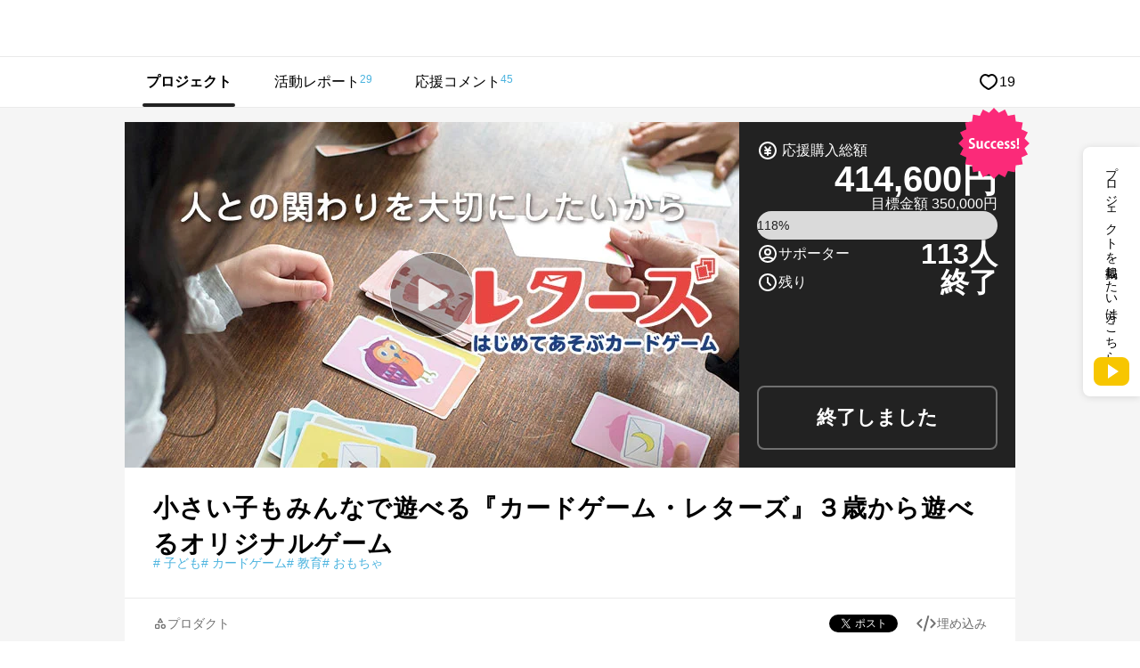

--- FILE ---
content_type: text/javascript
request_url: https://d1h20jgietq515.cloudfront.net/01df6bc9739befb21876845fffba6fab8f0f40cd/dest/js/geenie/watched.js
body_size: 267
content:
$((()=>{window.Geenie.Watched={cookie_name:"watched",set_cookie(){const e=this.cookie_name,o=$("#project_id").val();if(!o)return;const i={path:"/",expires:90};let t=$.cookie(e);if(t&&"undefined"!=t)if(t=t.split(","),t.length>0){for(let e=0;e<t.length;e+=1)o==t[e]&&t.splice(e,1);t.unshift(o),t.length>20&&t.pop(),$.cookie(e,t.join(","),i)}else $.cookie(e,o,i);else $.cookie(e,o,i)}}}));
//# sourceMappingURL=watched.js.map

--- FILE ---
content_type: application/javascript
request_url: https://in.treasuredata.com/js/v3/global_id?callback=TreasureJSONPCallback1
body_size: 123
content:
typeof TreasureJSONPCallback1 === 'function' && TreasureJSONPCallback1({"global_id":"e0087a31-44fd-4fca-9fe1-4ad1080361fc"});